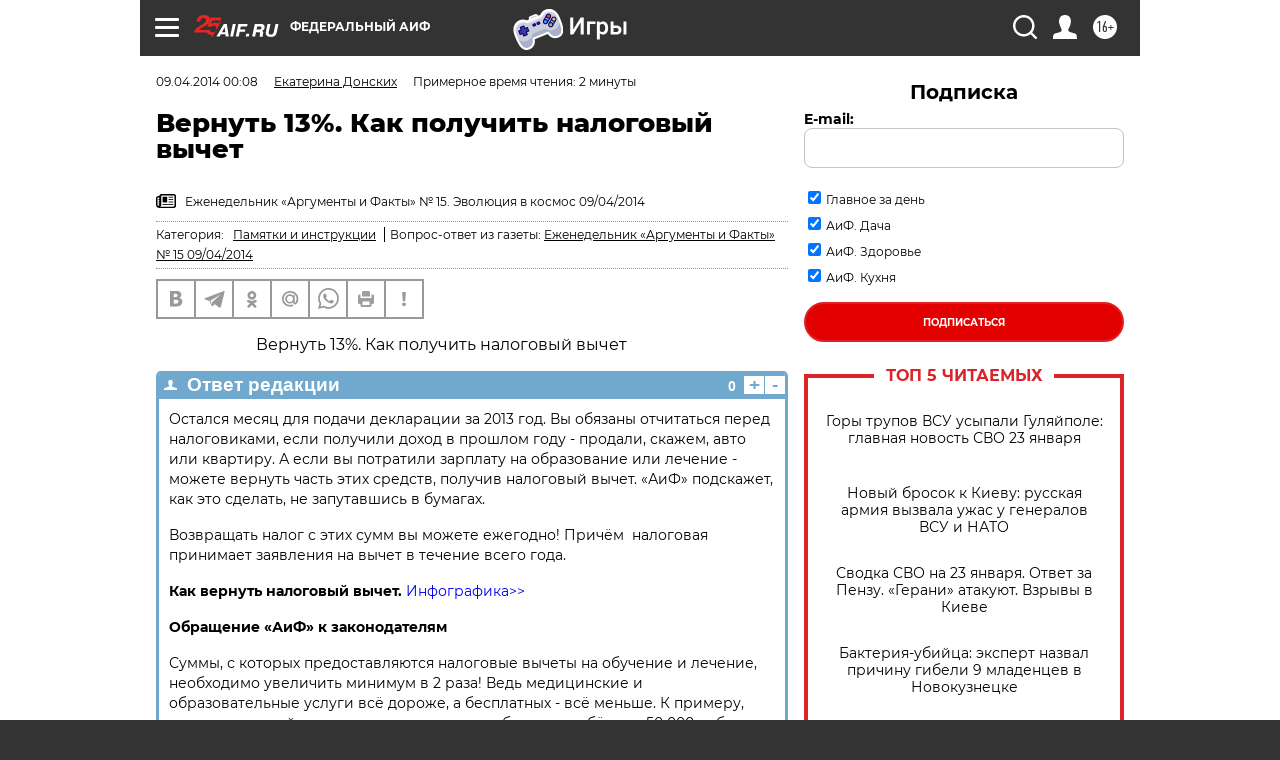

--- FILE ---
content_type: text/html
request_url: https://tns-counter.ru/nc01a**R%3Eundefined*aif_ru/ru/UTF-8/tmsec=aif_ru/281355665***
body_size: -71
content:
ED1F7B396973CCD1X1769196753:ED1F7B396973CCD1X1769196753

--- FILE ---
content_type: application/javascript
request_url: https://smi2.ru/counter/settings?payload=CIjlARjyp-DivjM6JGRjZTg1ZTA2LWYxMDQtNDBjOS1hM2IxLTRmNDhmYjYzMTRjOA&cb=_callbacks____0mkra2im7
body_size: 1519
content:
_callbacks____0mkra2im7("[base64]");